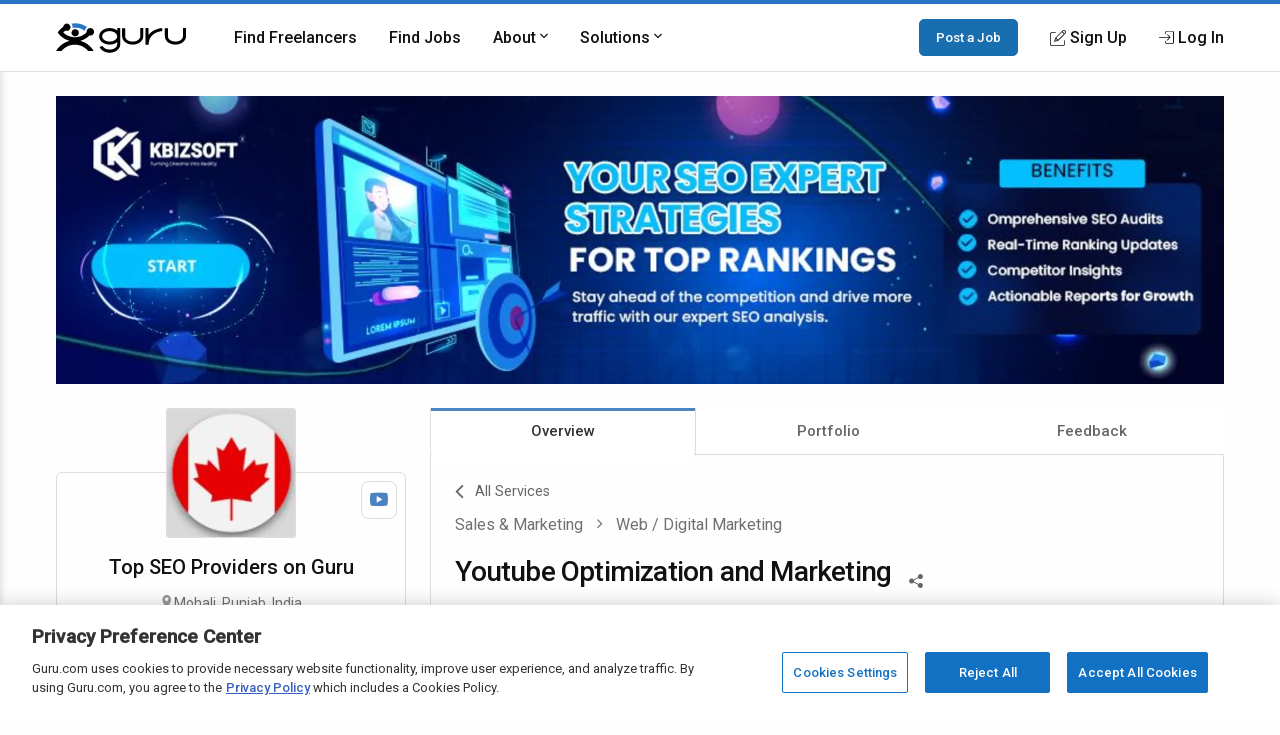

--- FILE ---
content_type: text/html; charset=utf-8
request_url: https://www.google.com/recaptcha/api2/anchor?ar=1&k=6Lfa5yYUAAAAAB-G4yh8y_q3PFLr3_8fjkbXi_jy&co=aHR0cHM6Ly93d3cuZ3VydS5jb206NDQz&hl=en&v=PoyoqOPhxBO7pBk68S4YbpHZ&theme=light&size=invisible&anchor-ms=20000&execute-ms=30000&cb=6lwngpb3ku4d
body_size: 49408
content:
<!DOCTYPE HTML><html dir="ltr" lang="en"><head><meta http-equiv="Content-Type" content="text/html; charset=UTF-8">
<meta http-equiv="X-UA-Compatible" content="IE=edge">
<title>reCAPTCHA</title>
<style type="text/css">
/* cyrillic-ext */
@font-face {
  font-family: 'Roboto';
  font-style: normal;
  font-weight: 400;
  font-stretch: 100%;
  src: url(//fonts.gstatic.com/s/roboto/v48/KFO7CnqEu92Fr1ME7kSn66aGLdTylUAMa3GUBHMdazTgWw.woff2) format('woff2');
  unicode-range: U+0460-052F, U+1C80-1C8A, U+20B4, U+2DE0-2DFF, U+A640-A69F, U+FE2E-FE2F;
}
/* cyrillic */
@font-face {
  font-family: 'Roboto';
  font-style: normal;
  font-weight: 400;
  font-stretch: 100%;
  src: url(//fonts.gstatic.com/s/roboto/v48/KFO7CnqEu92Fr1ME7kSn66aGLdTylUAMa3iUBHMdazTgWw.woff2) format('woff2');
  unicode-range: U+0301, U+0400-045F, U+0490-0491, U+04B0-04B1, U+2116;
}
/* greek-ext */
@font-face {
  font-family: 'Roboto';
  font-style: normal;
  font-weight: 400;
  font-stretch: 100%;
  src: url(//fonts.gstatic.com/s/roboto/v48/KFO7CnqEu92Fr1ME7kSn66aGLdTylUAMa3CUBHMdazTgWw.woff2) format('woff2');
  unicode-range: U+1F00-1FFF;
}
/* greek */
@font-face {
  font-family: 'Roboto';
  font-style: normal;
  font-weight: 400;
  font-stretch: 100%;
  src: url(//fonts.gstatic.com/s/roboto/v48/KFO7CnqEu92Fr1ME7kSn66aGLdTylUAMa3-UBHMdazTgWw.woff2) format('woff2');
  unicode-range: U+0370-0377, U+037A-037F, U+0384-038A, U+038C, U+038E-03A1, U+03A3-03FF;
}
/* math */
@font-face {
  font-family: 'Roboto';
  font-style: normal;
  font-weight: 400;
  font-stretch: 100%;
  src: url(//fonts.gstatic.com/s/roboto/v48/KFO7CnqEu92Fr1ME7kSn66aGLdTylUAMawCUBHMdazTgWw.woff2) format('woff2');
  unicode-range: U+0302-0303, U+0305, U+0307-0308, U+0310, U+0312, U+0315, U+031A, U+0326-0327, U+032C, U+032F-0330, U+0332-0333, U+0338, U+033A, U+0346, U+034D, U+0391-03A1, U+03A3-03A9, U+03B1-03C9, U+03D1, U+03D5-03D6, U+03F0-03F1, U+03F4-03F5, U+2016-2017, U+2034-2038, U+203C, U+2040, U+2043, U+2047, U+2050, U+2057, U+205F, U+2070-2071, U+2074-208E, U+2090-209C, U+20D0-20DC, U+20E1, U+20E5-20EF, U+2100-2112, U+2114-2115, U+2117-2121, U+2123-214F, U+2190, U+2192, U+2194-21AE, U+21B0-21E5, U+21F1-21F2, U+21F4-2211, U+2213-2214, U+2216-22FF, U+2308-230B, U+2310, U+2319, U+231C-2321, U+2336-237A, U+237C, U+2395, U+239B-23B7, U+23D0, U+23DC-23E1, U+2474-2475, U+25AF, U+25B3, U+25B7, U+25BD, U+25C1, U+25CA, U+25CC, U+25FB, U+266D-266F, U+27C0-27FF, U+2900-2AFF, U+2B0E-2B11, U+2B30-2B4C, U+2BFE, U+3030, U+FF5B, U+FF5D, U+1D400-1D7FF, U+1EE00-1EEFF;
}
/* symbols */
@font-face {
  font-family: 'Roboto';
  font-style: normal;
  font-weight: 400;
  font-stretch: 100%;
  src: url(//fonts.gstatic.com/s/roboto/v48/KFO7CnqEu92Fr1ME7kSn66aGLdTylUAMaxKUBHMdazTgWw.woff2) format('woff2');
  unicode-range: U+0001-000C, U+000E-001F, U+007F-009F, U+20DD-20E0, U+20E2-20E4, U+2150-218F, U+2190, U+2192, U+2194-2199, U+21AF, U+21E6-21F0, U+21F3, U+2218-2219, U+2299, U+22C4-22C6, U+2300-243F, U+2440-244A, U+2460-24FF, U+25A0-27BF, U+2800-28FF, U+2921-2922, U+2981, U+29BF, U+29EB, U+2B00-2BFF, U+4DC0-4DFF, U+FFF9-FFFB, U+10140-1018E, U+10190-1019C, U+101A0, U+101D0-101FD, U+102E0-102FB, U+10E60-10E7E, U+1D2C0-1D2D3, U+1D2E0-1D37F, U+1F000-1F0FF, U+1F100-1F1AD, U+1F1E6-1F1FF, U+1F30D-1F30F, U+1F315, U+1F31C, U+1F31E, U+1F320-1F32C, U+1F336, U+1F378, U+1F37D, U+1F382, U+1F393-1F39F, U+1F3A7-1F3A8, U+1F3AC-1F3AF, U+1F3C2, U+1F3C4-1F3C6, U+1F3CA-1F3CE, U+1F3D4-1F3E0, U+1F3ED, U+1F3F1-1F3F3, U+1F3F5-1F3F7, U+1F408, U+1F415, U+1F41F, U+1F426, U+1F43F, U+1F441-1F442, U+1F444, U+1F446-1F449, U+1F44C-1F44E, U+1F453, U+1F46A, U+1F47D, U+1F4A3, U+1F4B0, U+1F4B3, U+1F4B9, U+1F4BB, U+1F4BF, U+1F4C8-1F4CB, U+1F4D6, U+1F4DA, U+1F4DF, U+1F4E3-1F4E6, U+1F4EA-1F4ED, U+1F4F7, U+1F4F9-1F4FB, U+1F4FD-1F4FE, U+1F503, U+1F507-1F50B, U+1F50D, U+1F512-1F513, U+1F53E-1F54A, U+1F54F-1F5FA, U+1F610, U+1F650-1F67F, U+1F687, U+1F68D, U+1F691, U+1F694, U+1F698, U+1F6AD, U+1F6B2, U+1F6B9-1F6BA, U+1F6BC, U+1F6C6-1F6CF, U+1F6D3-1F6D7, U+1F6E0-1F6EA, U+1F6F0-1F6F3, U+1F6F7-1F6FC, U+1F700-1F7FF, U+1F800-1F80B, U+1F810-1F847, U+1F850-1F859, U+1F860-1F887, U+1F890-1F8AD, U+1F8B0-1F8BB, U+1F8C0-1F8C1, U+1F900-1F90B, U+1F93B, U+1F946, U+1F984, U+1F996, U+1F9E9, U+1FA00-1FA6F, U+1FA70-1FA7C, U+1FA80-1FA89, U+1FA8F-1FAC6, U+1FACE-1FADC, U+1FADF-1FAE9, U+1FAF0-1FAF8, U+1FB00-1FBFF;
}
/* vietnamese */
@font-face {
  font-family: 'Roboto';
  font-style: normal;
  font-weight: 400;
  font-stretch: 100%;
  src: url(//fonts.gstatic.com/s/roboto/v48/KFO7CnqEu92Fr1ME7kSn66aGLdTylUAMa3OUBHMdazTgWw.woff2) format('woff2');
  unicode-range: U+0102-0103, U+0110-0111, U+0128-0129, U+0168-0169, U+01A0-01A1, U+01AF-01B0, U+0300-0301, U+0303-0304, U+0308-0309, U+0323, U+0329, U+1EA0-1EF9, U+20AB;
}
/* latin-ext */
@font-face {
  font-family: 'Roboto';
  font-style: normal;
  font-weight: 400;
  font-stretch: 100%;
  src: url(//fonts.gstatic.com/s/roboto/v48/KFO7CnqEu92Fr1ME7kSn66aGLdTylUAMa3KUBHMdazTgWw.woff2) format('woff2');
  unicode-range: U+0100-02BA, U+02BD-02C5, U+02C7-02CC, U+02CE-02D7, U+02DD-02FF, U+0304, U+0308, U+0329, U+1D00-1DBF, U+1E00-1E9F, U+1EF2-1EFF, U+2020, U+20A0-20AB, U+20AD-20C0, U+2113, U+2C60-2C7F, U+A720-A7FF;
}
/* latin */
@font-face {
  font-family: 'Roboto';
  font-style: normal;
  font-weight: 400;
  font-stretch: 100%;
  src: url(//fonts.gstatic.com/s/roboto/v48/KFO7CnqEu92Fr1ME7kSn66aGLdTylUAMa3yUBHMdazQ.woff2) format('woff2');
  unicode-range: U+0000-00FF, U+0131, U+0152-0153, U+02BB-02BC, U+02C6, U+02DA, U+02DC, U+0304, U+0308, U+0329, U+2000-206F, U+20AC, U+2122, U+2191, U+2193, U+2212, U+2215, U+FEFF, U+FFFD;
}
/* cyrillic-ext */
@font-face {
  font-family: 'Roboto';
  font-style: normal;
  font-weight: 500;
  font-stretch: 100%;
  src: url(//fonts.gstatic.com/s/roboto/v48/KFO7CnqEu92Fr1ME7kSn66aGLdTylUAMa3GUBHMdazTgWw.woff2) format('woff2');
  unicode-range: U+0460-052F, U+1C80-1C8A, U+20B4, U+2DE0-2DFF, U+A640-A69F, U+FE2E-FE2F;
}
/* cyrillic */
@font-face {
  font-family: 'Roboto';
  font-style: normal;
  font-weight: 500;
  font-stretch: 100%;
  src: url(//fonts.gstatic.com/s/roboto/v48/KFO7CnqEu92Fr1ME7kSn66aGLdTylUAMa3iUBHMdazTgWw.woff2) format('woff2');
  unicode-range: U+0301, U+0400-045F, U+0490-0491, U+04B0-04B1, U+2116;
}
/* greek-ext */
@font-face {
  font-family: 'Roboto';
  font-style: normal;
  font-weight: 500;
  font-stretch: 100%;
  src: url(//fonts.gstatic.com/s/roboto/v48/KFO7CnqEu92Fr1ME7kSn66aGLdTylUAMa3CUBHMdazTgWw.woff2) format('woff2');
  unicode-range: U+1F00-1FFF;
}
/* greek */
@font-face {
  font-family: 'Roboto';
  font-style: normal;
  font-weight: 500;
  font-stretch: 100%;
  src: url(//fonts.gstatic.com/s/roboto/v48/KFO7CnqEu92Fr1ME7kSn66aGLdTylUAMa3-UBHMdazTgWw.woff2) format('woff2');
  unicode-range: U+0370-0377, U+037A-037F, U+0384-038A, U+038C, U+038E-03A1, U+03A3-03FF;
}
/* math */
@font-face {
  font-family: 'Roboto';
  font-style: normal;
  font-weight: 500;
  font-stretch: 100%;
  src: url(//fonts.gstatic.com/s/roboto/v48/KFO7CnqEu92Fr1ME7kSn66aGLdTylUAMawCUBHMdazTgWw.woff2) format('woff2');
  unicode-range: U+0302-0303, U+0305, U+0307-0308, U+0310, U+0312, U+0315, U+031A, U+0326-0327, U+032C, U+032F-0330, U+0332-0333, U+0338, U+033A, U+0346, U+034D, U+0391-03A1, U+03A3-03A9, U+03B1-03C9, U+03D1, U+03D5-03D6, U+03F0-03F1, U+03F4-03F5, U+2016-2017, U+2034-2038, U+203C, U+2040, U+2043, U+2047, U+2050, U+2057, U+205F, U+2070-2071, U+2074-208E, U+2090-209C, U+20D0-20DC, U+20E1, U+20E5-20EF, U+2100-2112, U+2114-2115, U+2117-2121, U+2123-214F, U+2190, U+2192, U+2194-21AE, U+21B0-21E5, U+21F1-21F2, U+21F4-2211, U+2213-2214, U+2216-22FF, U+2308-230B, U+2310, U+2319, U+231C-2321, U+2336-237A, U+237C, U+2395, U+239B-23B7, U+23D0, U+23DC-23E1, U+2474-2475, U+25AF, U+25B3, U+25B7, U+25BD, U+25C1, U+25CA, U+25CC, U+25FB, U+266D-266F, U+27C0-27FF, U+2900-2AFF, U+2B0E-2B11, U+2B30-2B4C, U+2BFE, U+3030, U+FF5B, U+FF5D, U+1D400-1D7FF, U+1EE00-1EEFF;
}
/* symbols */
@font-face {
  font-family: 'Roboto';
  font-style: normal;
  font-weight: 500;
  font-stretch: 100%;
  src: url(//fonts.gstatic.com/s/roboto/v48/KFO7CnqEu92Fr1ME7kSn66aGLdTylUAMaxKUBHMdazTgWw.woff2) format('woff2');
  unicode-range: U+0001-000C, U+000E-001F, U+007F-009F, U+20DD-20E0, U+20E2-20E4, U+2150-218F, U+2190, U+2192, U+2194-2199, U+21AF, U+21E6-21F0, U+21F3, U+2218-2219, U+2299, U+22C4-22C6, U+2300-243F, U+2440-244A, U+2460-24FF, U+25A0-27BF, U+2800-28FF, U+2921-2922, U+2981, U+29BF, U+29EB, U+2B00-2BFF, U+4DC0-4DFF, U+FFF9-FFFB, U+10140-1018E, U+10190-1019C, U+101A0, U+101D0-101FD, U+102E0-102FB, U+10E60-10E7E, U+1D2C0-1D2D3, U+1D2E0-1D37F, U+1F000-1F0FF, U+1F100-1F1AD, U+1F1E6-1F1FF, U+1F30D-1F30F, U+1F315, U+1F31C, U+1F31E, U+1F320-1F32C, U+1F336, U+1F378, U+1F37D, U+1F382, U+1F393-1F39F, U+1F3A7-1F3A8, U+1F3AC-1F3AF, U+1F3C2, U+1F3C4-1F3C6, U+1F3CA-1F3CE, U+1F3D4-1F3E0, U+1F3ED, U+1F3F1-1F3F3, U+1F3F5-1F3F7, U+1F408, U+1F415, U+1F41F, U+1F426, U+1F43F, U+1F441-1F442, U+1F444, U+1F446-1F449, U+1F44C-1F44E, U+1F453, U+1F46A, U+1F47D, U+1F4A3, U+1F4B0, U+1F4B3, U+1F4B9, U+1F4BB, U+1F4BF, U+1F4C8-1F4CB, U+1F4D6, U+1F4DA, U+1F4DF, U+1F4E3-1F4E6, U+1F4EA-1F4ED, U+1F4F7, U+1F4F9-1F4FB, U+1F4FD-1F4FE, U+1F503, U+1F507-1F50B, U+1F50D, U+1F512-1F513, U+1F53E-1F54A, U+1F54F-1F5FA, U+1F610, U+1F650-1F67F, U+1F687, U+1F68D, U+1F691, U+1F694, U+1F698, U+1F6AD, U+1F6B2, U+1F6B9-1F6BA, U+1F6BC, U+1F6C6-1F6CF, U+1F6D3-1F6D7, U+1F6E0-1F6EA, U+1F6F0-1F6F3, U+1F6F7-1F6FC, U+1F700-1F7FF, U+1F800-1F80B, U+1F810-1F847, U+1F850-1F859, U+1F860-1F887, U+1F890-1F8AD, U+1F8B0-1F8BB, U+1F8C0-1F8C1, U+1F900-1F90B, U+1F93B, U+1F946, U+1F984, U+1F996, U+1F9E9, U+1FA00-1FA6F, U+1FA70-1FA7C, U+1FA80-1FA89, U+1FA8F-1FAC6, U+1FACE-1FADC, U+1FADF-1FAE9, U+1FAF0-1FAF8, U+1FB00-1FBFF;
}
/* vietnamese */
@font-face {
  font-family: 'Roboto';
  font-style: normal;
  font-weight: 500;
  font-stretch: 100%;
  src: url(//fonts.gstatic.com/s/roboto/v48/KFO7CnqEu92Fr1ME7kSn66aGLdTylUAMa3OUBHMdazTgWw.woff2) format('woff2');
  unicode-range: U+0102-0103, U+0110-0111, U+0128-0129, U+0168-0169, U+01A0-01A1, U+01AF-01B0, U+0300-0301, U+0303-0304, U+0308-0309, U+0323, U+0329, U+1EA0-1EF9, U+20AB;
}
/* latin-ext */
@font-face {
  font-family: 'Roboto';
  font-style: normal;
  font-weight: 500;
  font-stretch: 100%;
  src: url(//fonts.gstatic.com/s/roboto/v48/KFO7CnqEu92Fr1ME7kSn66aGLdTylUAMa3KUBHMdazTgWw.woff2) format('woff2');
  unicode-range: U+0100-02BA, U+02BD-02C5, U+02C7-02CC, U+02CE-02D7, U+02DD-02FF, U+0304, U+0308, U+0329, U+1D00-1DBF, U+1E00-1E9F, U+1EF2-1EFF, U+2020, U+20A0-20AB, U+20AD-20C0, U+2113, U+2C60-2C7F, U+A720-A7FF;
}
/* latin */
@font-face {
  font-family: 'Roboto';
  font-style: normal;
  font-weight: 500;
  font-stretch: 100%;
  src: url(//fonts.gstatic.com/s/roboto/v48/KFO7CnqEu92Fr1ME7kSn66aGLdTylUAMa3yUBHMdazQ.woff2) format('woff2');
  unicode-range: U+0000-00FF, U+0131, U+0152-0153, U+02BB-02BC, U+02C6, U+02DA, U+02DC, U+0304, U+0308, U+0329, U+2000-206F, U+20AC, U+2122, U+2191, U+2193, U+2212, U+2215, U+FEFF, U+FFFD;
}
/* cyrillic-ext */
@font-face {
  font-family: 'Roboto';
  font-style: normal;
  font-weight: 900;
  font-stretch: 100%;
  src: url(//fonts.gstatic.com/s/roboto/v48/KFO7CnqEu92Fr1ME7kSn66aGLdTylUAMa3GUBHMdazTgWw.woff2) format('woff2');
  unicode-range: U+0460-052F, U+1C80-1C8A, U+20B4, U+2DE0-2DFF, U+A640-A69F, U+FE2E-FE2F;
}
/* cyrillic */
@font-face {
  font-family: 'Roboto';
  font-style: normal;
  font-weight: 900;
  font-stretch: 100%;
  src: url(//fonts.gstatic.com/s/roboto/v48/KFO7CnqEu92Fr1ME7kSn66aGLdTylUAMa3iUBHMdazTgWw.woff2) format('woff2');
  unicode-range: U+0301, U+0400-045F, U+0490-0491, U+04B0-04B1, U+2116;
}
/* greek-ext */
@font-face {
  font-family: 'Roboto';
  font-style: normal;
  font-weight: 900;
  font-stretch: 100%;
  src: url(//fonts.gstatic.com/s/roboto/v48/KFO7CnqEu92Fr1ME7kSn66aGLdTylUAMa3CUBHMdazTgWw.woff2) format('woff2');
  unicode-range: U+1F00-1FFF;
}
/* greek */
@font-face {
  font-family: 'Roboto';
  font-style: normal;
  font-weight: 900;
  font-stretch: 100%;
  src: url(//fonts.gstatic.com/s/roboto/v48/KFO7CnqEu92Fr1ME7kSn66aGLdTylUAMa3-UBHMdazTgWw.woff2) format('woff2');
  unicode-range: U+0370-0377, U+037A-037F, U+0384-038A, U+038C, U+038E-03A1, U+03A3-03FF;
}
/* math */
@font-face {
  font-family: 'Roboto';
  font-style: normal;
  font-weight: 900;
  font-stretch: 100%;
  src: url(//fonts.gstatic.com/s/roboto/v48/KFO7CnqEu92Fr1ME7kSn66aGLdTylUAMawCUBHMdazTgWw.woff2) format('woff2');
  unicode-range: U+0302-0303, U+0305, U+0307-0308, U+0310, U+0312, U+0315, U+031A, U+0326-0327, U+032C, U+032F-0330, U+0332-0333, U+0338, U+033A, U+0346, U+034D, U+0391-03A1, U+03A3-03A9, U+03B1-03C9, U+03D1, U+03D5-03D6, U+03F0-03F1, U+03F4-03F5, U+2016-2017, U+2034-2038, U+203C, U+2040, U+2043, U+2047, U+2050, U+2057, U+205F, U+2070-2071, U+2074-208E, U+2090-209C, U+20D0-20DC, U+20E1, U+20E5-20EF, U+2100-2112, U+2114-2115, U+2117-2121, U+2123-214F, U+2190, U+2192, U+2194-21AE, U+21B0-21E5, U+21F1-21F2, U+21F4-2211, U+2213-2214, U+2216-22FF, U+2308-230B, U+2310, U+2319, U+231C-2321, U+2336-237A, U+237C, U+2395, U+239B-23B7, U+23D0, U+23DC-23E1, U+2474-2475, U+25AF, U+25B3, U+25B7, U+25BD, U+25C1, U+25CA, U+25CC, U+25FB, U+266D-266F, U+27C0-27FF, U+2900-2AFF, U+2B0E-2B11, U+2B30-2B4C, U+2BFE, U+3030, U+FF5B, U+FF5D, U+1D400-1D7FF, U+1EE00-1EEFF;
}
/* symbols */
@font-face {
  font-family: 'Roboto';
  font-style: normal;
  font-weight: 900;
  font-stretch: 100%;
  src: url(//fonts.gstatic.com/s/roboto/v48/KFO7CnqEu92Fr1ME7kSn66aGLdTylUAMaxKUBHMdazTgWw.woff2) format('woff2');
  unicode-range: U+0001-000C, U+000E-001F, U+007F-009F, U+20DD-20E0, U+20E2-20E4, U+2150-218F, U+2190, U+2192, U+2194-2199, U+21AF, U+21E6-21F0, U+21F3, U+2218-2219, U+2299, U+22C4-22C6, U+2300-243F, U+2440-244A, U+2460-24FF, U+25A0-27BF, U+2800-28FF, U+2921-2922, U+2981, U+29BF, U+29EB, U+2B00-2BFF, U+4DC0-4DFF, U+FFF9-FFFB, U+10140-1018E, U+10190-1019C, U+101A0, U+101D0-101FD, U+102E0-102FB, U+10E60-10E7E, U+1D2C0-1D2D3, U+1D2E0-1D37F, U+1F000-1F0FF, U+1F100-1F1AD, U+1F1E6-1F1FF, U+1F30D-1F30F, U+1F315, U+1F31C, U+1F31E, U+1F320-1F32C, U+1F336, U+1F378, U+1F37D, U+1F382, U+1F393-1F39F, U+1F3A7-1F3A8, U+1F3AC-1F3AF, U+1F3C2, U+1F3C4-1F3C6, U+1F3CA-1F3CE, U+1F3D4-1F3E0, U+1F3ED, U+1F3F1-1F3F3, U+1F3F5-1F3F7, U+1F408, U+1F415, U+1F41F, U+1F426, U+1F43F, U+1F441-1F442, U+1F444, U+1F446-1F449, U+1F44C-1F44E, U+1F453, U+1F46A, U+1F47D, U+1F4A3, U+1F4B0, U+1F4B3, U+1F4B9, U+1F4BB, U+1F4BF, U+1F4C8-1F4CB, U+1F4D6, U+1F4DA, U+1F4DF, U+1F4E3-1F4E6, U+1F4EA-1F4ED, U+1F4F7, U+1F4F9-1F4FB, U+1F4FD-1F4FE, U+1F503, U+1F507-1F50B, U+1F50D, U+1F512-1F513, U+1F53E-1F54A, U+1F54F-1F5FA, U+1F610, U+1F650-1F67F, U+1F687, U+1F68D, U+1F691, U+1F694, U+1F698, U+1F6AD, U+1F6B2, U+1F6B9-1F6BA, U+1F6BC, U+1F6C6-1F6CF, U+1F6D3-1F6D7, U+1F6E0-1F6EA, U+1F6F0-1F6F3, U+1F6F7-1F6FC, U+1F700-1F7FF, U+1F800-1F80B, U+1F810-1F847, U+1F850-1F859, U+1F860-1F887, U+1F890-1F8AD, U+1F8B0-1F8BB, U+1F8C0-1F8C1, U+1F900-1F90B, U+1F93B, U+1F946, U+1F984, U+1F996, U+1F9E9, U+1FA00-1FA6F, U+1FA70-1FA7C, U+1FA80-1FA89, U+1FA8F-1FAC6, U+1FACE-1FADC, U+1FADF-1FAE9, U+1FAF0-1FAF8, U+1FB00-1FBFF;
}
/* vietnamese */
@font-face {
  font-family: 'Roboto';
  font-style: normal;
  font-weight: 900;
  font-stretch: 100%;
  src: url(//fonts.gstatic.com/s/roboto/v48/KFO7CnqEu92Fr1ME7kSn66aGLdTylUAMa3OUBHMdazTgWw.woff2) format('woff2');
  unicode-range: U+0102-0103, U+0110-0111, U+0128-0129, U+0168-0169, U+01A0-01A1, U+01AF-01B0, U+0300-0301, U+0303-0304, U+0308-0309, U+0323, U+0329, U+1EA0-1EF9, U+20AB;
}
/* latin-ext */
@font-face {
  font-family: 'Roboto';
  font-style: normal;
  font-weight: 900;
  font-stretch: 100%;
  src: url(//fonts.gstatic.com/s/roboto/v48/KFO7CnqEu92Fr1ME7kSn66aGLdTylUAMa3KUBHMdazTgWw.woff2) format('woff2');
  unicode-range: U+0100-02BA, U+02BD-02C5, U+02C7-02CC, U+02CE-02D7, U+02DD-02FF, U+0304, U+0308, U+0329, U+1D00-1DBF, U+1E00-1E9F, U+1EF2-1EFF, U+2020, U+20A0-20AB, U+20AD-20C0, U+2113, U+2C60-2C7F, U+A720-A7FF;
}
/* latin */
@font-face {
  font-family: 'Roboto';
  font-style: normal;
  font-weight: 900;
  font-stretch: 100%;
  src: url(//fonts.gstatic.com/s/roboto/v48/KFO7CnqEu92Fr1ME7kSn66aGLdTylUAMa3yUBHMdazQ.woff2) format('woff2');
  unicode-range: U+0000-00FF, U+0131, U+0152-0153, U+02BB-02BC, U+02C6, U+02DA, U+02DC, U+0304, U+0308, U+0329, U+2000-206F, U+20AC, U+2122, U+2191, U+2193, U+2212, U+2215, U+FEFF, U+FFFD;
}

</style>
<link rel="stylesheet" type="text/css" href="https://www.gstatic.com/recaptcha/releases/PoyoqOPhxBO7pBk68S4YbpHZ/styles__ltr.css">
<script nonce="AjQzOUAktgvBKMxZEvaipw" type="text/javascript">window['__recaptcha_api'] = 'https://www.google.com/recaptcha/api2/';</script>
<script type="text/javascript" src="https://www.gstatic.com/recaptcha/releases/PoyoqOPhxBO7pBk68S4YbpHZ/recaptcha__en.js" nonce="AjQzOUAktgvBKMxZEvaipw">
      
    </script></head>
<body><div id="rc-anchor-alert" class="rc-anchor-alert"></div>
<input type="hidden" id="recaptcha-token" value="[base64]">
<script type="text/javascript" nonce="AjQzOUAktgvBKMxZEvaipw">
      recaptcha.anchor.Main.init("[\x22ainput\x22,[\x22bgdata\x22,\x22\x22,\[base64]/[base64]/UltIKytdPWE6KGE8MjA0OD9SW0grK109YT4+NnwxOTI6KChhJjY0NTEyKT09NTUyOTYmJnErMTxoLmxlbmd0aCYmKGguY2hhckNvZGVBdChxKzEpJjY0NTEyKT09NTYzMjA/[base64]/MjU1OlI/[base64]/[base64]/[base64]/[base64]/[base64]/[base64]/[base64]/[base64]/[base64]/[base64]\x22,\[base64]\\u003d\\u003d\x22,\x22wpoUeMKKM0deNsOWCMKIVMK+wqxZwpxkfcODDklVwoXCmcOKwqXDojheW33CmyRTOsKJTXnCj1fDk0TCuMK8ccOGw4/CjcOaXcO/e2HCssOWwrRBw4QIaMOxwr/DuDXCl8K3cAFuwrQBwr3CnhzDrijCsRsfwrNyAw/CrcOSwoDDtMKedsOIwqbCthrDhiJ9QRTCvhsOQVpwwq7CtcOEJMK2w6Ycw7nCvUPCtMORPG7Cq8OGwr/Ctlgnw6tpwrPCskjDpMORwqIMwogyBiLDjjfCm8K8w5Egw5TCksK9wr7ChcK5CBg2wqjDvAJhG2nCv8K9H8O4IsKhwoZ8WMK0KMK5wr8EPFBhEDxuwp7DoljCkWQMB8OvdmHDrcKYOkDCn8K4KcOgw7RDHE/Cpi5seAjDgnBkwrtKwofDr2Ucw5QUG8KxTl4NJcOXw4Q2wrJMWi1OGMO/w6sPWMK9TcKfZcO4bhnCpsOtw6NAw6zDnsOnw7/[base64]/DtcKDWVVjTcKAwqEKwrXDvyDDmFXDocKSwq4AZBcuTWo5woViw4Iow6dzw6JcD2ESMWbClxszwrxZwpdjw5zChcOHw6TDgwDCu8KwNTzDmDjDqsKTwppowoM4XzLCosK7BAxeX1xuNATDm05Jw5PDkcOXBsOKScK0eAwxw4sCwo/DucOcwotyDsOBwplcZcONw6EKw5cAHRsnw57CrMOGwq3CtMKYbsOvw5kjwonDusO+wpRbwpwVwpnDkU4dYBjDkMKUV8Klw5tNcsOpSsK7bSPDmsOkEF8+wovCnsKXecKtKXXDnx/CicKjVcK3IcOLRsOiwp0Iw63DgWlaw6A3b8Oqw4LDi8OBZhYyw6jCrsO7fMK0Y143wqd8asOOwrNIHsKjOcOWwqAfw6vCkGERE8KlJMKqCn/DlMOcYsOGw77CojARLn9+OFgmOA0sw6rDsCdhZsOvw6HDi8OGw77DvMOIa8OqwqvDscOiw5HDmRJuTMOTdwjDqMOBw4gAw6/[base64]/csKaJ8Kyw6JJZ31Gw4Azw7HCnzDClsOkwqhkTkzDqsK5eG7CqBIgw7VYNCYsTB13wo/[base64]/YE3DoMKpRSvDoGEUwokFXsKdaEBjw7gzwqEbwobDhQfCsz1Yw5rDjcKZw7xvWsOmwr3DlsKCwojCogbCky1PagrCk8OQUDEAwpNjwr13w5/DniFzFsKMRlE/fGHCjcOWwqvDnGoTwpc8Bht+Lhs8w75wBG8aw5gGwqskXzocwr7DnMKKwqnCn8OdwqU2JsKxwovDh8K8az3Cr3zDnMOJGsOvacO4w7PCj8KIdxx7Ql3ClkgOQ8O7M8K+Y2VjfEcPw6R+wpPDlMKlQSVsCcKXwqbDmMOcK8O6wpnDscKOGkrClnF6w44qOFNpw6Uuw7/Dr8K6UcK4UQR3UsKfwq4BZFtMemPDj8ONw64Rw4nCkDDDgA49Tnh5wp5NwqDDsMKgwrE9wpTDrRvCr8O5dcOUw7TDj8OrcxXDpUbDm8OrwrIybw4dwp8Rwq5pw7/Dj3nDrjYmAsOaUQpDwqrCnR/[base64]/Dsk3DlhE7w7B3HsKNTMK3VGHDkcKNwr05DsKNfDc+QMKKwrxUw7nCr3jDlsOkw54EJHwyw68AZ1RYw6wEdMOUMk3DqsKJUUDCtcK4NcKrEDXCtCXCq8OTw4XCocK/JRtdw5VxwptPI3NhF8OrOMKxwoDCisOXIm3Dv8OtwrwvwpAfw7B3wqXCtcKfXMOew6zDkU/[base64]/DhsKOAsO6PVDDicOrVsOGWMKHw7vDiMKtaRt1YsKqw5bCky7DiHoywoNsTMKewrvDt8OoPwRdb8OTw57CrWo4dMOyw73CiUzCq8K5wo8kJ0tdwovCjmnCtsOIwqc/wrDDnMKUwq/[base64]/DvRTCvhIxFkTDoVPCrHcdw5Rlwqx0GmvCp8O0w67Dk8Kfw5UPwqvDvcKPw6FVwodYTcOiMsKmGcK+c8ORw6PCp8KUw4vDg8KCAW0+KiNTwr/Dq8KxUVnCl0BJIsOWEMOJw7TCjMKePMOYB8OrwoDDr8KBwpjDq8OzeAFvwr0VwrBGNsKLDcKmYsKVwptoE8OuGlnDuQ7DhcKYwoAaS2/CpDrDjsKoS8OsbsOSGsOIw6R1AMKAcxo/XSXDiF/Dn8Kfw49FDxzDriByByBVeykzA8OnwpzCicO/d8OpaxMjIlTCpcO2WMO+AsKMwrEUWMO8wrFGI8KjwpYUEgBLEFwAUkAWV8OjHVDCs2/CggsWw6lUwp7ChMORK3Aswp5mTcKowoLCq8K3w6jCkMO5w47DlsKxJsOSwqEQwr/CqE/CgcKrNsORd8OJeyzDshJHw5sSVMOMw7LDhHF+w7gTRsKvUgDDm8Kvwp1WwrfDnzMCw4LCigAjw67Dp2USwog8w75FKWzClsOBDcOhw5NxwoDCtMK/w5/[base64]/DnWzCmlJNw5PCisK5wrhBccKVwpPCgXUKwqTCi8KUwpFUw5XChHU2EMONHXvDp8KpMsKIwqE4w7JuFl/DkMOZAQPCozxqwr5rEMK0wqvDrX7ClcKPwqsJwqDDiwVpwoQBwqrDkSnDrGTDocKhw5nCrwDDgMKJwo/[base64]/IF3DnFg9LFTDv8KeFHAJwoVxwqksXGI2N8K2wrLConvDgsOmOznDvMKKBiVLwqZIwrs3dcOyRcKiwpVEwo/DqsO4woMww7t6w7UqRinDlynDpcKPYGQqw6fCsgTCk8K9w4gRMsKTw4HCvWUnVMKlJUvCisOlTMKAw7YSwqQrw41Zwp4cM8OpHCcbwpg3w7PCisKTF2xtw6XDozQ2NMOiw4LCpsOTwq0PZVzDmcO3c8OONQXDpBLDjn/[base64]/w6nDsjrClULCgsOZwoDDosKXWMO+wqF9DmgBVTXCq1vCpER2w6HDicOOUy04MsOkw5HDpG7Csi5Owp/DpmtYe8KcGHTCkC3Cj8OCGcOYIgTDrsOgaMOCPcKMw7bDkQgBKQLDg2MUwoZRwpTDtsOOYsOkC8K1F8Ojw6jDm8O1wqJ/w4stw7/Dv2LCsTAIPGtmw4I3w7fCpQllflQpSg9GwrRxVWBOSMO3wqDCgQjCvC8nM8OCw6hUw5cUwqfDjsO3wrMZLk7DiMKoFgfDiGZVw5gBwoXCqcKdUMKQw4NcwqLCimRDBsO8w53Dlj/DjgbDgsK5w5RJwodkAHl5wojDisKUw73CkBxUw4vDh8K/wq4AfEd3wpTDvS3DoyUyw67CiQTCix8Cw5PDvTXDkGkBw73DvCrDt8OXc8OrYsKOw7TDjjvChMKIP8ObV3FJwpzDmkbCuMKFwpbDtsKCW8ONwqPDvVVAFMOZw6XDv8KGdcO9wqDCrMOjNcKAwrNcw5JdcXI7YcOLIMKdwrBZwqVjwrpOQW1PDEbDmD/CpsKywpYBwrQFw5/DpFdnDk3Ctl0pBsOoGQNQQ8O4GcKAw7rCkMOVw7HChksQacKOwr7Cq8OeTzHCiwAfwo7DgcOeQ8KwDU5iw5LDmS8gXCkHw6snwq0AL8O4HsKKHiLDicKCenjDjMOZBmnDtsO1FTh/SS1IVsKQwp1IM21pwpdAUl3CrngPcRRgdyIhUTzCsMKHwqzCh8OpUMOJBGrCozDDu8K6G8KVw5vDp3QsEhUBw6XDusOeckXDo8KxwqITC8KZw5wTwozDtADCg8O/VxxjCS8DZcKtWj4iw5HClDrDinHDn2PCosKiwpjDjn5cDg8HwojClmpywrtlwoUoO8O6WSTCiMKGRcOqwrZLc8Odw5jCmsKiBTnDjMK0wqRRw7vCu8O7ZBs2JcKvwo/DgMK1wpxlL1tkTGhuwqrCtMOwwpfDv8KYCcOvJcOfw4TDtsO7S2F3wr5+w7RMCU5zw5nChSHCkDtXdMOZw6pROHIMwoLCvMKCOkXCqnMgR2AbZMKhP8OSwr3Ck8K0w6wOD8KRw7bDjMKAw6kBIXR0XMKmw4VyacK/BQvDpWTDrUQcZMO4w4LCnU8XdjhYwqbDmGQrwrDDgyoeaWcYJ8OaWDFmw6rCqmrCj8KhfMKgw7DCn2QQw7hFf1ELYyPCjcOOw7p0wp/Dp8OKG0Vrd8OcYjrCjDPDqMKPUB1IODbDnMO2NRIoIBU5wqBBwqLDoWbCk8OQN8Kjbg/[base64]/DkcKlfMKnLmFIwrvCnMKnw6PDiMK4w6fCvcOOwobDoMOaw4bDh0nDinQ/w493wo3DjU/DrMK+IWwsQzkJw74pHlxhwqsVLcO0aUFgCCfDmMOEwr3CosK0wpY1w5twwoMmXGTDoCXCgMKtbWF4w4BSAsO2K8OSw7EybsKlw5cmw6taXEwUw6p+w4kkQ8KFHyfCqm7ClQlPwr/DkMKxwq7Dn8K8w4fDolrCvXjDssOea8Kbw7bDhcOQI8K/[base64]/DkcK5wrjDsMOcwovDm8K9DyIWw485WMOZCUbDmcKpw4BIw5rCqsOpEsOWwqLCqXYswpbCqcOzw4c9Jw1JwozDisKUQi1jbGnDrsOMwrTCnApPbsKpwovDkcK7wrDCt8KMbCPDrW7CrcObFsOEwrt7Kmx5XxPDtRkgwpvDvmVnbcOPwojCi8OyDiETwo4Iwo/[base64]/DvGAmw4kNw5FyTMKpYFPDgMOsQcKrwprDssORwr8bRGbCvgnDgSo1wrAmw5DCpcKobWjDh8OJHBbDmMOZGsKOYQ/CqFt7w49DwpzCmB4XSsOPLC9zw4YPZMOfw47DqkjDjVnDvhvDmcOKw5PClsK3Y8O3SUk5w5hpWEJiT8O+ZlrCocKLVMKAw48ZAhfDuBcebEfDtMKnw648asKTWAVWwqsAwokTw6pKw7vCjifDpMKeek4EV8KDccOyQcOHVhdww7/Duh9UwoxiQibDjMOvwoUPBm5fw5Z7wrPCgMOzecKTLy4oTSfCksKZbcORWsOEWFsuN2jDscKbYcOhwofDkALDsl96fWjDkmwWJ1g3w5LDtR/[base64]/DhcOfwqd/Si0MwoRmw6fDvGpPw5rCh2gbYGfDp8KnMGdNw7p1w6RlwpLCrFFYwpTDnsO6FQQCNTZ0w4NGwq/DhwYVY8OWCX0Lw7/[base64]/[base64]/[base64]/X8KrahYew6gXI8KtEGnDq8K9CQ7Cg8K+AcOlCXPCg1hVLCjCnBbCiGFdIsOEemN3w7PDlA/Cl8OLw74Mw7BBwozDgcOYw6R7aGTDjMOUwrXCiU/DoMKvW8Kvw57DlFjCuBvDjsKow7vDvSdQMcKGI2HCjSDDvsORw7DCphA0WUjCj2PDnMOIDsKMw47DlwjCgXbCsyhlw5rCtcKZWTfCs2AibyXDrsOfesKTDHnDnzfDscK8fcK1RcO/w6jDjgYww7bDnsOqCRM4woPCoBTDjjZZwq1IwrLDollxIQTCuTfCkgkCKn3DjgTDjU7CrTLDmhAARwZdNE/[base64]/CtSZ2wp/DjmIewp89wrzDqsKlwrXCr8Kxw5rDjWhswqDCjDspbgrCgMK3w4UcKFxSL1/CjyfCmHB9woRcwp7DjGEFwqvCsC/DlnbCjsKgTA3DvUDDoQskMDvClsK2Rm53w73DsHrDohPDt31kw4LDsMOww7LDgXZXwrIwUcOuAcOpw7nCpMO5TsKqZ8OxwoPDtsKdGMOhZcOgFsOzwonCqMKmw5srwo3DuHxhwqRlw6M/w6ggw4jDhg3DhxrCiMOkwrvCmW03wo3Dp8K6HU5+w4/Dk3XCjTXDvzzDrmJowrIMwqUhw6JyNyhxRnpaL8KtWMOVwohVw4vCtVcwMCcJwoTCssOYAsKEaGFew7vDgMKjw5LChcOrwpkbwr/Di8O9AcOnw6DCtMOYNRcOw5vDl3XCmGbDuhLCuBPCtirCpnMCWTkawoBewrHDoVZiw73CpMOywpLDrMO7wqYEwr8kBsOXwoNcNW0Cw7t/H8K3wqRnwosVBXpVw4slZk/ClMO0IAB6woDDvTDDmsKSwpLCusKfwpLDmsOwH8KMAcOLwqwlNDpoID/[base64]/w5JVwrPDtsKJbcO1w6vDnxnDh8OGHcKDwrIJQMKtw4UUwpsca8O0dcOaTD3CqUTDkx/CucKIY8KWwoB+Z8Kow4c2TMOtA8KITQLDtsOiAHrCryPDrMKTZRbCgj1MwpIBwpLCqMO5FyDCoMKtw6t+w4jCn1DDmBbCmcK+OSMxUcKfRsO0wrDDusKpY8OoaBhCA2Eww7XCqErCocO/wq3CucOVUMK+LyjDhRw9wprCncOcwrXDosKSGRLCvlkwwrjChcKyw4tTUhTCsC0Ww6xUw7/[base64]/Cp8KSKMKHSMKcwqFueXd9wq7Dt8O4wrzCu8K4wrcoBEdkHMO4AcOUwpF7bBMkwqdWw4fDvMO5wo0VwoLDnlRmwpbClVQ2w7/Dt8OPNGfDn8Otw4ETw4LDpT7CoHvDk8Kjw6Niwr/[base64]/DjcOCK2jDisK9wqJiwq5OXToWeAjDr8OpO8Ofa09/[base64]/Cpl9/O8KNwoPCoMKZHcOewro4wp3ClMOHdcKDwr/CjAzCmsO3EXhdFyFpw53CtzHDk8KywphYw4vCjcKHwp/CgsKsw4cNDyMywrAZwqN/KAgIacKABnrCuUp8esOcwpoXw4YRwqvCgB3DtMKeO1nDnsKswrB8w5VwA8OwwoLCtHtwVsK/wqxdX3vCgSBNw6zDgBfDtcKDA8KpCsK5GcOYw6AKwoDCu8O3PcOQwonCq8OGVHsSwrQOw77DgcKbdsKqwoBJwrzChsKGwpl5BkfDlsKyJMOXUMO6MVBWw7VuKHw1wq7Dn8K/[base64]/[base64]/DjG7Csisywptnwq4SJhAYOcKDI8OlTMOAUMOMY8OVw7jCvXDDpMKQwr9JD8ODNMKjw4MQccKVGcKrwr/DuTUuwrMmESfDscKGSsOHMsOEw7N7w7vCpMKjHxdBf8KDJsOLZcKsGjV0PsK3w4PCrSjDosOJwpt8G8K/FFMKcMOWwpTCk8OTUcOgw70hEsKJw646YmnDpULDmsOZwrxVQcKww4MzFQ5zwo8TNMOuMMOGw6obY8KVPxYCwpbDssK8woIpw7zDq8KSFn7Csm/CtnElJcKLwrkmwqvCs3AxSWUUA2Q4w58/[base64]/DjC4KXsO6w5fCvMOKKMOIw4hVw77Drz86BlsoNcO2PlDCn8Obw45BG8OGwqsUKEkkw5LDlcO5wqbCoMK8KMOyw5kDW8Obw7/DvE3DvMKiV8OBwp1yw43DrGU9cynDlsOGGlEwBMOWUmZXRRrCvVvDhcOpwoDDow4ZZDY8NzzCmMOyY8KgTBgewr03d8Oow5lvEMOkN8Oiwrp0BT1dwqbDh8Okag7DrMKUw7FFw43DncOqw6DCp07DhcOhwrNZOcK/QH/CvMOlw4TDqE1UKsOyw7c9wrTDiB0uw7LDpMKIw6fDjsKPw6Eww5rDnsOmwqFvHDtkEVcUMArCixkQEEMoVAY3w68Yw65EVMOJw6EpEDvDpsOTH8K1w7QdwpgEwrrCgcK3XXZUdW3Ci1EywrbCjgQ5w53ChsOaFcKadz/DtsOiO0fDvU11Il7DvsKzw44dXsODwpsrw6tVwotTw7TCvsKqQMOEw6BZw7ASGcOzOsOZwrnDqMO2EjVPw5rCvygzWkYiRsKsZWJGwrvDpwXDgkFJFcKXacK/[base64]/Cv03DosKPw6JFYcOPwqlHG8KzWMOnMMOdKg/DuB7DqsOvMWXDjsOwFXYzCcKRKBMYUsOUNXzDpsKzwpIAwo3CvsK0wrhswpciwpDDr3jDtnvCpsKoFcKAKx/CosK8CFvCtsKfNMOpwrc/[base64]/AETDnWrDmCwHJsKCS8KNXQ0Uw4TCtXNTIMKKwohGw691wot4w60Ow6HCnMKcZsK3VsOvTGMawq59w7E3w6bDu2slAGzDr19/HhJBw7tBBh01wo59QQfCrcKmEh8ZGE0swqPCuh9Id8Kjw6sXwoTCgMOxFlZiw4/Dlhlww7s4PXXCm1FfFcOBw5JMw6/CssORC8OFHy3DgVFjwqjDtsKrSl8Zw63CtmhNw6TCuV3DjcKMwrZKFMKtwq5VHcOzLBLDpQ5NwphVw7AVwqnCqSvDkcKzeGPDhDbCmg/DljTCiUtUwqUwflbCpVLCvVoJMMK6w6fDr8OeKCzDo0Zcw7LDl8OBwot/[base64]/FGLClSfCocK2PR5xW8KVHBXCmibCvGd2bzw5w6zDt8KRwpbCnyDDtcOqwoh3JMK/w6XCj0XCm8KWMsKYw48EOMKSwrDDpljDlRzCjcKrwp3CgR/DqsKzQ8O+w4zDk0IwBMKawpNmSsOgbT9MZcKdw7YPw7gUwr7DjVVfw4XDlGZ0NGIPGsOyGDg+S2nDrWwPVy9hYAkTZTjDkw/DvxXCsQbCtMKjFhfDiSPDjV5Ow5DDuSUCwp0tw6jDk2rDsHNvCW/CjGxTwoLDiFzCpsOAMVPCvk94wq9UD2vCpsK0w4hjw5PCjSIOPhU1woQ9TsKPEEXCsMOkw5odacOOHsK8wogYw698w7pzw7TCiMKraBXCnRnClcOmeMKxw6Exw4zDj8O+w5/DtFXDhhjDjmAAP8K5w6kLwqILw6VkUsO7XsOOwrHDh8OeXDHCqwLDjMKjwqTDtWDClcKMw59TwqdQwr8kwrNPacOHfHjCjcO1ekFMGcKxw4NwWnczw6kvwrXDgU9BSMOTwq0Fw4JxOcOsSMKywpTDgMKUS2fCpQDDgELDvcOId8KwwrgRJnnDsBrCk8KIwr3CqMK/wrvCg2jClcKRwoXCicOQw7XCs8OiAcOUTVYvbyTCpMOew4TCrDFoRVZyXMOHPTc1wqnDuhHDmsOEw5rDusOmw7vDhTDDhxpQw43CjBnClmgcw6TCtMKqV8KOw6TDu8ODw60ywqdUw7/Cm10gw6NQw690fMKDwpLDgMOjcsKewp7CiQnCk8KIwrnCpMKVWlrCo8OZw4cww5Row6w/w5Q/w6HDrXHCv8KKw5/Dj8KPw6vDs8Ohw5NLwonDi3LDllEUwr3DkCHCpMOiAgNndhXDpXvCilcKHTMHwp/Cq8OSwpvCqcKiLsKdWwoPw6Rmwo0Vw7zCrsKOw51lP8OFQW0iDcOdw6QUw7ABelhuw6ECC8Omw6A9w6PCmsKGw4lowo3DqMOfOcO/[base64]/CjmPCiG7CmcOZw7bDpsOvRgTDkHHCqwlawpYsw5ZrNQwBwo7Dq8KYJ3BFY8OYw6h8EGR7woJ7NR/[base64]/CvzUgTcKCDsORwrhhRMKjVjMLew3ClBonwovDp8Ksw4RswoBbFFJkGBPCs2LDncK1w4cIWGBdwpXDrxPDjnEESQoYb8OXwr5IETdNAcOmw4fDrMOAWcKMw7xnAxoHUsOow51wBsKkw63Dj8ORH8OwLS5nwoXDi3HDgMOTLD/DssO/fUcUw47Ci1fDokHDkF0WwrxswoU3w7RkwqbClynCvyzCkCN+w6Eiw4Alw5LDnMKzwpfCgcOWMnzDj8OVRRgvw69/wphIwpBww4YPcFV6w5XDgMOhw6TClMObwrdQaVJ2wr91RX3ChsOnwpfCjcKKwoc9w7ENLUpoNSt/[base64]/[base64]/[base64]/CiGFfBDXCqsKCw684wqdyVcO3wo5gwq3CvMOYw5QCwrXDjMKnw6XCtWLDvTgtwqbDgBzCshssUXFFS10lwrtjRcOcwp95w7FpwpvCsD/DqX9CJyplw7TCusOVOVkswq/Dk8KWw6/Ch8OvICvCvcK9TU7Cni3DkHLDqsOjwrHCkgh0wpYTShFwM8OEOE3Dq1EgQ0jDpcKNwoHDusKKYR7DvMKdw4QNAcKQw77Dp8OCw5TCr8KRWsOvwo5Yw4MVwqLCssKKwojDv8Kxwo/DlMKVw4XDgH49FDrDlMKLG8KDNRRwwqZ2wq/CgcK2w4XDiTTDhsKdwo3DuzhNMksiFlDCmWPDmsOfw6VMwpYCEcKxwrPCnMKOwp4gwqZvw7oYw7FKwohAVsO2GsO+JcOof8Kkw4krMsOAf8OFwoPDsHHCsMOPXS3CpMKxwoQ6wrV4aVphSCfDnH57woPCocOVaFwowpDCtSPDmBo/SsKYdWF9OCUyNcOwU2hnOsO+LcOdRWfDisOSb2TDncK/wo4PZErCpsKqwrHDn0zDsmzDtGlLw4/[base64]/[base64]/Cik7CnCLCrjbCjDlDXMO4N8OIw4UAATxkB8KmwpTCpzI/VcK4wrhPR8KGH8OjwrwVw6ULw7cOw6vDk2rCnMKgfcKiGcKrOinDlcO2wp8MIzHDuDRVwpBCw6LDpFknw4ABGUVgZWDCow4VWMKWLsKIw7lXYMOmw7jDgsONwoUwNj7Cp8KXworCicK2V8O6KA57KH4gwrdYw5wsw6R3wrnCmR3CqcKnw78qwqRcO8OVHS/[base64]/DksOsw5nDtMK+wqFsQ3TDtDxUw4oyLMKxXMOmwonCmAhWdBDCoz3DrygOwroDw5nDhjVIX2tCLMKZw5VBwpFJwq8Sw5rDkD/[base64]/CoMK8wqbChHHCnHdfwpQdw6hsw6PDt3TCscOAPMK1w64/D8K3dsKvwrZJA8O6w4Nlw7DDjsKJw7XCtArDukU9QMO9w4FnARTCnsOKOsK8R8OqbR0rdU/DqMOwegYNR8KJQMOow6wtNWTDqCZPUR8rwpxXw4kVYsKUfcOgw7fDqh/CpltKXmjDvWbDrMKnGMK4ahs7w6h6eyPCuX99wosWw63Dq8KQG3zCt3fDq8KuZMK0ZsOGw4w2YcOWC8K1b1zCuSFhIcKRwojCrRpNwpbDkMOVdcOpYcKnADVzwohtw71fw6IpBiMrVU/CjSrCvcOMKhMcwpbCk8OqwqzCvhhVwpMEwoXCqk/[base64]/[base64]/[base64]/FsKDbWYmbgZDHsKTasOgw5RAw5XDocKSwp3CuMKEw4rDhmpUWzYRGSx1IwBtw6nCosKNCcOldz/CpGvDpMOywp3DhyDDl8KfwosmDhDDjAdkw5JYOsO4wrg1wpd+bhHDiMKAUcOBwqRcPgUlw63DtcKUJSXCj8Kmw6DDgk7DvsKFHyI1wqMTwpoFZMKaw7F+Tl/[base64]/CkcKfKMKIwpTCksKKw7Ffwp1WBMOECsKIZ8OFwp3CvMKAw7/DmG3ClRvDmsOOY8Omw5vCqcKDWsOCwqM+QSDDhQrDhGtPwpLCuB9ZwqLDq8OKCsKIWcOQKgnDjm/DlMOFOsOSwqlbw5PCq8KZwq7DpxEoNsOnImXCm1rCv1/CvGrDiG0BwqcTB8KVw7nDhcKUwoZ+eQ3Cm3VcKX7DssO8W8K+YChOw7khccOEXcOswrrCkcObCCDCisKDwoTDtTZDwrvCo8OmOMOZU8OOMAXCr8K3R8KHcgQvw448wpXCucOeDcOBHMODwq3CrQ/CgEpAw5bDuh7DuCdbw4nCg0o/wqVPRjNAw6EBwr5/OG3DoxnCgMOyw6TClXXClMKbaMK2EBwyIcKPFcKDwrDDu03DmMOLMMO4bjTDmcOmw57DtcKNPU7CqcOGTsK7woVuwpDDucOdwr/CqcOrTBTCpgTDj8Kgw61GwqTCrMKqY28bBS54wr/CkGR4BRbCh0VNwp3DgMK+w5UlVsO2w78Dw4lFw4UZVXDCt8KowrIqQcKKwpUPe8Kfwr49wrnCiz59asKvwo/[base64]/DcKvwppLNgjCkMKFZAgyw4XDsMKKw5DDi8KzwqXDtFTCgh3Cv1HDhHTDp8KcYUTCkFgjAMKhw753w5vClETDncKsOWTDiGzDpsO2UcO4CsKDwp/[base64]/I8OsaxjDscOow7gDw6/ClMOILsKQw7NGbcKweQTDolDDjRvCjUhCwpEgUAcNMAPCgyoQGMONwphfw5DCs8O3wo/CuXtGCMOVGcOJYVREEsOVw4o+wozCgxJcwqNswqxFwp3DgixXJkhbE8KLwrrDgw7CvsObwrrCtCjCjHXCnhg5wrXDjWMGwqHDq2YeY8O2RGsmPMKdY8KiPDvDv8KzGMOXwprDuMKcJw5swqRQZRhxw7lDw6PCicOWwoPDui/Do8Ksw6RXTMOacEvChMKXa3hjw6fCklnCu8KSLsKDQkBpOjfDsMO2w4HDg2PClCfDlsOywqUaLMOMwp3CuyLCsC4Ww5xIC8K4w6DDp8Oww5XCvcOSZQzDtcOgJj7CojdjMcK+w6MJcEN+Dnw+w5pgw6AaZlwGwq/[base64]/DmEsAGh7DgcOwJMKvwrfDhcOMO8KoeMKWHxnDnsOow73DikdSwrbDhcKLLcOswoY4JMOew7HCvn9CZn5OwowlHT3Dq1k5w6zDkMKUwp81wp7CiMONwpbCr8KTE3LCk2rCmwHCmsK7w7tYS8K3VsK/wot0PQ7Cp0TCiGYWw6RbHzPCq8KPw67DjjorLjJFwq9lwqBBwodgGjrDv0bDonRpwqlhw6wgw5Yjw4XDpG3Dr8KVwr7DvMKgfT0/wo3Dkw3Du8K/w6fCsTrCqUwoSDh4w7LDsjPDgAtVFMOeVsOdw4k2EcOlw4jCusKzHcOIAAphOyJSRMKvYMKWwrJgFEPCsMKqwqgsEDspw4EsDR3Cjm3Ci2o4w4rDgcKRESzCuHouQsO2MsORw5jDtFE3w5xCw7PCpjNdJMOlwqTCkMOMwovDgMK/[base64]/RjzCjmXDmcKXw5XClMOmD8OwwqozR8KGwrHDksO5AATDmGDCoGJJwqXDkgLCo8K6MjdeP2zCjsOEXcKcVy7CpwTCu8OCwowNwqHCjQ3DhWhzw4/CvmbCpGnDscOMUsOMwoHDnUEzEG/Dh0ocA8OLQMKQVEB0LmbDvEUwbVnChjIhw6ZTwp7Cp8OvccOewpDCncOWw4XCl1BLB8K0bXjCsRAVw6LCp8KnWEICZ8KEwqAcw680VQ7DgMKrDcKCRFzCvWDCpsKew5NrByp6bngxw5FkwpUrwq/Dm8K1wp7CpxfCuhBjVcKDw4IvCRnCvcOwwr5CNzJKwrAXQcKScAzDqQczw53DlizCvmcYS1MJPhLDjA19wq3DjcK0OQ10YcK8wpJNR8K+w4/Dl1EgNU0EXMOnN8Ktw5PDrcOhwo4Aw5vCmAzDgcKNwr5+w6BSw5NbYG3DtFM3wp3CsGzDncK5VcKjwoNjwpTCpcOBacO6ZsO+wrdsZRbCkR10LMKnUMOELcKgwrgRCEzCpsOsQcKRw5HDvMOXwrUwISlfw5vCjMKNAMOxwpIJRVfDuA/CpcKBAMOpJFdTw6zDrMKpw7gdQsOcwptaFsOrw5VLB8Kmw4NeUMKcYDwTwrJHwprCrsKNwpnCusKZVsOcwpzCtVFew5jCpHTCocOIaMKwK8KfwqAbC8K2KMKhw5sVZsO9w5XDpsKiS2Qhwqh/C8KWwq1Ew5Anwp/DkRzChEbCqcKMw6HCpcKIwo3CpCHCmsKLwqrCrsOndcOaVmYELG1nKwTDhVslw6PDvFfCjsOyUFYlZ8KWTCLDgTzCjE/DpsO9PsKYNTrDl8K3Qx7CrMOZYMO3Tl7Cj3rDih/DsjE3bsKlwok+w6DCvsKZw7nChEnCjWp1DiwNLz9WD8OwLBokwpLDvcKzPnwrW8O9cRMZwpPCscOEwqc6w5rDkFHDtibDhsKGEn/ClGInHE1lJFY5w7oKw5TCpnvCpMOvwqjDvFALwqvCu0IHw4DDiBQnPCTCh33Do8KFw5Y1woTCnsOHw6LDh8KNwrYkY25IfcK/ZHFvw6PCusOwaMOCIMKDR8KuwqnClXc5L8OiLsOww689wpnDvxbCslHDssKOw4DDmTBGHMOQIkBpeRnDk8ObwqNWw4zClMKjJg3CqhAFHMOWw7x7w68wwq07woLDv8KHXF7DqsKgw6rCu2fCkMK7acK2wrYqw5bDoXfCkMK/O8KEY1FYTcKFwo3ChRN+Z8KAPsODwpF5RMOsJxY9KcOzIMOewpDDrTpFAHwNw7PDpcKYbkHDsMOQw73DuinConnDgTrDrDwow5jChMKXw5rDtiIVDzJewpNsRsK0wrARwq/DnzjDkhHDiQFDEALChcKtw6zDkcKzSwjDsCfChV3DiXTCjMO2bsKkFcKiwrZ6VsKZwpVPYMKDw7IwbsK2w5NgZioiWUzCjcOVSzHCmyHDqEjDmTXDvk5KIsKLZFU2w43DvcOww4xuwrFKIcO/WzXDmRHDicO3wrJnGH/ClsKcw685RsO+w5TDs8K4YcKWwo3CkzkfwqzDp39hGsOQwp/[base64]/CjxPDtsOiwpBQwp5NOcKWakjDow80RsK+ZS11w77CtsKKQ8KMXT94w61vFFfCssOSJiDDhTJQwpzCocKCw5IIw7bDrsK8D8OUQFDCumvCv8Osw5vCqHkAwqzDqcONwq/Dpmw/wqd6wqA2UcKSFMKCwqLDhkRlw5U9wrfDhDUJworDjMOOewjDuMOaD8OAHlwyBEzCtgFjwqfDm8K5bMKKwr/Dk8O1GCc2w7ZrwoY7UcOTKMKoJhQKe8OeViUVw5EWP8OFw4LCiUonVsKNOsOCJcKbw6wywq0Uwq/DhMOew7bCpTUPYnfCk8Oqw5wkw5kRBTvDuCvDsMOLIBXDq8K/[base64]/Dt19ZNT5Sw47DncK5BMOQVsKEw7Q4wojCj8KkZ8KBwol6wpLDvBpBORomwpjDsgkTSsKqw48PwpnDmcKgayhXAcKuJBvDv2/DmsOWJcK3EgjCv8OowpbDsjvClMKXZDM7w6xTaUXCgF8xwppnA8K4wrlsBcOZTDvDhmAbw7p4wq7DgD9vwq5ee8O3RG/DpRLClVsJLWJfw6RKwrTClxJKwrpCwrhEHx3CucOUA8ONwp/CiWMtZyFNERfDucO9w7fDjcOFw4dXYcOkZEx2w4XDiAUjw57Do8KPSnHDkMK5w5EtHnHDtgB7wqt1wp3DgwRtR8OnZR9ww540GsK2wqAHwodwesOQd8OwwrR5FlXDiWfCsMKtC8K8CcOJHMKxw4jCqcOzwqhjw7/DnRBTw5bDrRbCtHNGw68MNMKjMzjCjMOCwoHDrsO9S8KYWMKcNVMzw6REwqQMScOlw57DgU/[base64]/CmcKKwpE4w4cHW8OtLg19woHCniXDvSjDi0DColbCj8Kgc2pcw7JZw5vDmBvDicKqw5Ukw49gOMOnw47DocKcw7LDvCQyw57Ct8OrHjhGwrDCkj8PcWwqwoLCoUMdDXTCtS3CgynCrcOewq/Dl0fDsX7DnMK4DEpKwr/DisOMwoPDosOTV8KGwqc8FxfDhT9uwqTDglAzTcKWQsK5fi/CkMOTAcKgf8KjwoFmw5bCk1XCrMKpCsKma8Odw788PsOAwrNWwpzDucKZdSl9LMK4w4tSdsKbWlrCvcOzwqxbTsOZw6fCpkPCjSkbw6YxwrV8KMOaWMKEZlfDvWZKT8KOwq/[base64]/w7DCuG/DoFZRw5s+CkDCjcO2wrEGw4bDg05MDcKdWcKhJMKaYCtRN8OyLcOfwpFUBVvDg2jDjsKgH3JfZwpJwoJDEcKfw6RBw6XCjmlPw4HDnijDrsO0w4HDphPDjRLDjgFwwpTDsDp2SsOLf1PCiCTDqsKPw5I/GRt6w5MdC8OvasOXLTkMOTPChWHCjsOAAcK/c8OfQC7Cq8OyQsKAMQTCt1bChsOLd8KPwrzDlBFXU0ATw4XDosKZw4bDs8OAw73CnMK5eTp1w6rDvyTDjMOww6goSHnCq8OGTz58wofDvcKkwpp+w77CsW8aw5IJwppcSkXCjihZw7bDlsOTJMK/w4JgAQliEhHDqMK7MmnCqcKpL1Zbwp/[base64]/DrcOWwrNkwrDClcK7aMKVwoVffcOBw6DCmjMGG8K+woYIw7EnwrfDvMKiwrx4McO8YMKCwrHCigfDkDLCiGNYT3h/FWLDh8KKJMOqWEZgFhPDjAN1Uyglw69kTXHDsHcYJFvCgBdZwqcvwoovM8OkW8O0wrTCvsO/ecK9wrA7UHNAYcK7w6bCrcKxwoRmwpQqw5bDlsKBfcOIwqJdVcK8wqouw5nChMOmwo5nAsKYdsKhccO5woF6wrBAwoxdw7LCiXYNw6HCqcOew4J5D8K6Fg3CkcOMeQXChGbDg8OAwqXDvHcWw6jCmcO+U8OwYsO4woMsRCBiw7bDncKpwqUXbU/DvcKNwo/CkFcww6HDsMOiVVzDtMOWLTTCq8O9NTvDt3kTwr/[base64]/DksOcw6jDm8Ocw6vCpsKqeWAdwqEnC0bDnsK8wpHCnsOBw7DDmsO4wpPCkwzDvmZAw6/Do8OmFlZocizCkg1LwpjDg8K/wq/CryzCtcKbw4syw4bCqsO2woNrWsO3w5vCgBrDm2vDrVJLWC7ChVVjfyIuwp9BU8OiB31YdVHCisOsw4Bxw5ZJw5XDp1rDh2bDq8Kbwp/[base64]/[base64]/Dg0ccOsKbwrluwrHDvMO/w6PDi3pVw6zCpcK0w79+wpRqX8O9w5vCn8O5N8O1EcOvwpPDvMKfwq5CwoHCosOaw5kpW8OrRcOZcMKaw7zCv3bDgsOZIjjCjwzCvGNMwqfCmsKIUMOiwqVtw5toeF1Pw4whPcOBw5ZXAzQiwo8Nw6TCkGjCtsOMDEQNwoTCojwyesOlwp/DhcOgwrbCkGTDs8KDaG1Aw7PDvWl5IMOWwqldw4/[base64]/[base64]/CqsKSw4AqE3MALMKpwrXDkcKlEMO6A8O3wrBmOMO3w6/[base64]/[base64]/CqXpdw6vCs8Oew64rUsKewq7Dh8KATMKf\x22],null,[\x22conf\x22,null,\x226Lfa5yYUAAAAAB-G4yh8y_q3PFLr3_8fjkbXi_jy\x22,0,null,null,null,0,[21,125,63,73,95,87,41,43,42,83,102,105,109,121],[1017145,942],0,null,null,null,null,0,null,0,null,700,1,null,0,\[base64]/76lBhnEnQkZnOKMAhk\\u003d\x22,0,0,null,null,1,null,0,1,null,null,null,0],\x22https://www.guru.com:443\x22,null,[3,1,1],null,null,null,0,3600,[\x22https://www.google.com/intl/en/policies/privacy/\x22,\x22https://www.google.com/intl/en/policies/terms/\x22],\x22uRoZYJFwhjdAzdghdeGoo+aUUYlLPjqYVMsXeVnV3v0\\u003d\x22,0,0,null,1,1768886446358,0,0,[48],null,[144,19],\x22RC-ChoA0HlecekbuA\x22,null,null,null,null,null,\x220dAFcWeA7xqyLl-rYdN-_z_CIuc_Lbl5Lz__MkFKoVZxbxWTdh3MPeu_zZs4agspt8B3bkdARhqBGIVGHPbI_g8cGS4TL7T625lQ\x22,1768969246376]");
    </script></body></html>